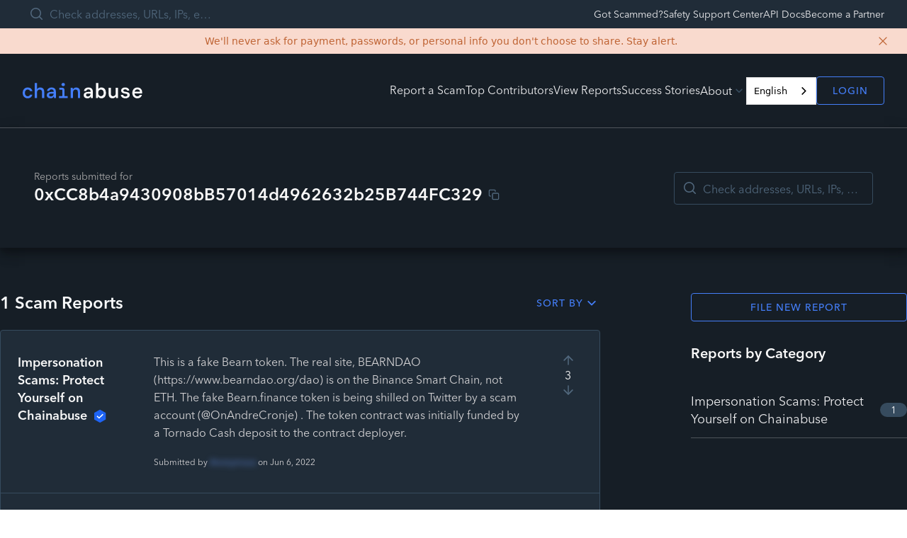

--- FILE ---
content_type: text/html; charset=utf-8
request_url: https://chainabuse.com/address/0xCC8b4a9430908bB57014d4962632b25B744FC329
body_size: 3023
content:
<!DOCTYPE html><html lang="en"><head><meta charSet="utf-8"><meta name="viewport" content="width=device-width"><meta name="next-head-count" content="2"><script src="https://cmp.osano.com/7KwNjOA2fU/dcc39614-ce43-4c2b-8e20-488237590b1b/osano.js"></script><script>
                var analytics=window.analytics=window.analytics||[];if(!analytics.initialize)if(analytics.invoked)window.console&&console.error&&console.error("Segment snippet included twice.");else{analytics.invoked=!0;analytics.methods=["trackSubmit","trackClick","trackLink","trackForm","pageview","identify","reset","group","track","ready","alias","debug","page","once","off","on"];analytics.factory=function(t){return function(){var e=Array.prototype.slice.call(arguments);e.unshift(t);analytics.push(e);return analytics}};for(var t=0;t<analytics.methods.length;t++){var e=analytics.methods[t];analytics[e]=analytics.factory(e)}analytics.load=function(t){var e=document.createElement("script");e.type="text/javascript";e.async=!0;e.src=("https:"===document.location.protocol?"https://":"http://")+"cdn.segment.com/analytics.js/v1/"+t+"/analytics.min.js";var n=document.getElementsByTagName("script")[0];n.parentNode.insertBefore(e,n)};analytics.SNIPPET_VERSION="4.0.0";
                analytics.load("");analytics.page();}
              </script><script async="" src="/scripts/newrelic-stage.js" type="text/javascript"></script><script src="https://cdn.botpress.cloud/webchat/v3.3/inject.js"></script><script src="https://files.bpcontent.cloud/2025/03/20/12/20250320122023-FD9COGIZ.js" defer=""></script><style type="text/css">.fresnel-container{margin:0;padding:0;}
@media not all and (min-width:0px) and (max-width:639.98px){.fresnel-at-mobile{display:none!important;}}
@media not all and (min-width:640px) and (max-width:1279.98px){.fresnel-at-tablet{display:none!important;}}
@media not all and (min-width:1280px){.fresnel-at-desktop{display:none!important;}}
@media not all and (max-width:639.98px){.fresnel-lessThan-tablet{display:none!important;}}
@media not all and (max-width:1279.98px){.fresnel-lessThan-desktop{display:none!important;}}
@media not all and (min-width:640px){.fresnel-greaterThan-mobile{display:none!important;}}
@media not all and (min-width:1280px){.fresnel-greaterThan-tablet{display:none!important;}}
@media not all and (min-width:0px){.fresnel-greaterThanOrEqual-mobile{display:none!important;}}
@media not all and (min-width:640px){.fresnel-greaterThanOrEqual-tablet{display:none!important;}}
@media not all and (min-width:1280px){.fresnel-greaterThanOrEqual-desktop{display:none!important;}}
@media not all and (min-width:0px) and (max-width:639.98px){.fresnel-between-mobile-tablet{display:none!important;}}
@media not all and (min-width:0px) and (max-width:1279.98px){.fresnel-between-mobile-desktop{display:none!important;}}
@media not all and (min-width:640px) and (max-width:1279.98px){.fresnel-between-tablet-desktop{display:none!important;}}</style><link rel="apple-touch-icon" sizes="180x180" href="/images/favicon/apple-touch-icon.png"><link rel="icon" type="image/png" sizes="32x32" href="/images/favicon/favicon-32x32.png"><link rel="icon" type="image/png" sizes="16x16" href="/images/favicon/favicon-16x16.png"><link rel="manifest" href="/images/favicon/site.webmanifest"><link rel="mask-icon" href="/images/favicon/safari-pinned-tab.svg" color="#5bbad5"><link rel="shortcut icon" href="/images/favicon/favicon.ico"><meta name="msapplication-TileColor" content="#da532c"><meta name="msapplication-config" content="/images/favicon/browserconfig.xml"><meta name="theme-color" content="#5bbad5"><link rel="preload" href="/_next/static/css/5d7d88419e4418b5.css" as="style"><link rel="stylesheet" href="/_next/static/css/5d7d88419e4418b5.css" data-n-g=""><noscript data-n-css=""></noscript><script defer="" nomodule="" src="/_next/static/chunks/polyfills-42372ed130431b0a.js"></script><script src="/_next/static/chunks/webpack-573efbbc45d8adc6.js" defer=""></script><script src="/_next/static/chunks/framework-865614b6204ab9de.js" defer=""></script><script src="/_next/static/chunks/main-dedf7c639d7bc893.js" defer=""></script><script src="/_next/static/chunks/pages/_app-9dda76317f71fdbb.js" defer=""></script><script src="/_next/static/chunks/969-85e26e02cb18ef49.js" defer=""></script><script src="/_next/static/chunks/396-153a9369c802ae15.js" defer=""></script><script src="/_next/static/chunks/19-64ae6cc7b90c5584.js" defer=""></script><script src="/_next/static/chunks/96-397115a1ce92e811.js" defer=""></script><script src="/_next/static/chunks/613-7486f280aedece56.js" defer=""></script><script src="/_next/static/chunks/446-d137bfd5bd3ad78e.js" defer=""></script><script src="/_next/static/chunks/pages/address/%5BaddressQuery%5D-7a987e43cd08ecca.js" defer=""></script><script src="/_next/static/UCNnCNJMs_-BYmmGG39qX/_buildManifest.js" defer=""></script><script src="/_next/static/UCNnCNJMs_-BYmmGG39qX/_ssgManifest.js" defer=""></script><script type="application/json" id="weglot-data">{"allLanguageUrls":{"en":"https://chainabuse.com/address/0xCC8b4a9430908bB57014d4962632b25B744FC329","es":"https://chainabuse.com/es/address/0xCC8b4a9430908bB57014d4962632b25B744FC329","fr":"https://chainabuse.com/fr/address/0xCC8b4a9430908bB57014d4962632b25B744FC329","ko":"https://chainabuse.com/ko/address/0xCC8b4a9430908bB57014d4962632b25B744FC329","ja":"https://chainabuse.com/ja/address/0xCC8b4a9430908bB57014d4962632b25B744FC329","pt-br":"https://chainabuse.com/pt-br/address/0xCC8b4a9430908bB57014d4962632b25B744FC329","bs":"https://chainabuse.com/bs/address/0xCC8b4a9430908bB57014d4962632b25B744FC329","de":"https://chainabuse.com/de/address/0xCC8b4a9430908bB57014d4962632b25B744FC329","hi":"https://chainabuse.com/hi/address/0xCC8b4a9430908bB57014d4962632b25B744FC329","tr":"https://chainabuse.com/tr/address/0xCC8b4a9430908bB57014d4962632b25B744FC329","zh-tw":"https://chainabuse.com/zh-tw/address/0xCC8b4a9430908bB57014d4962632b25B744FC329"},"originalCanonicalUrl":"https://chainabuse.com/address","originalPath":"/address/0xCC8b4a9430908bB57014d4962632b25B744FC329","rendered":true,"settings":{"auto_switch":false,"auto_switch_fallback":null,"category":13,"custom_settings":{"button_style":{"with_name":true,"full_name":true,"is_dropdown":true,"with_flags":true,"flag_type":"square","custom_css":""},"switchers":[{"style":{"with_name":true,"with_flags":false,"full_name":true,"is_dropdown":true,"invert_flags":true,"flag_type":"rectangle_mat","size_scale":1},"opts":{"open_hover":false,"close_outside_click":false,"is_responsive":false,"display_device":"mobile","pixel_cutoff":768},"colors":[],"location":{"target":".create-Header__links","sibling":".create-PreAuthModal"}}],"force_translation":"body","loading_bar":true,"hide_switcher":false,"wait_transition":true,"ve_inject_library":true,"dynamicPushState":true,"allow_render":true,"prevent_retranslation":true,"translate_shadow_roots":true,"index_with_trailing_slash":true,"definitions":{"urls":[]}},"deleted_at":null,"dynamics":[{"value":"#radix-44"},{"value":".create-Select__menu"},{"value":"#radix-0"},{"value":".create-Text type-body-md"},{"value":"#radix-12"},{"value":".create-ScamQuiz"},{"value":".create-ScamCategorySelect"},{"value":".create-RequestSupportForm__input-fields"},{"value":".create-RequestSupportForm__equal-field"},{"value":".create-ReportForm__footer-cta"},{"value":"#__next"},{"value":"body"},{"value":"#react-aria-1"}],"excluded_blocks":[{"value":".create-TextFieldBase__input-wrapper","description":"Other input"},{"value":".create-TextFieldBase size-medium variant-default create-UploadEvidenceForm__field","description":"Evidence"},{"value":".create-TextFieldBase size-medium variant-default is-invalid","description":"other description"},{"value":".create-TextFieldBase size-medium variant-default create-AddressDomainInput__field","description":"blockchain address"},{"value":".create-AddressDomainInput is-only-field is-horizontal","description":"URL"},{"value":".create-TextFieldBase size-medium variant-default create-MultiLossesForm__field-amount","description":"Loss amount"},{"value":".create-TextFieldBase size-medium variant-default create-TransactionHashInput__field","description":"Hash"},{"value":".create-Editor__paragraph create-Editor__ltr","description":"Description"},{"value":".create-Editor__editable","description":"description"},{"value":".create-Editor__wrapper","description":"description"},{"value":".create-TextFieldBase__input","description":"name"},{"value":".create-TextFieldBase size-medium variant-default is-invalid create-RequestSupportForm__field create-RequestSupportForm__fullname-field","description":"name"},{"value":".create-TextFieldBase size-medium variant-default is-invalid create-RequestSupportForm__field create-RequestSupportForm__email-field","description":"email"},{"value":".create-TextFieldBase size-medium variant-default create-RequestSupportForm__field create-RequestSupportForm__equal-field","description":"phone"},{"value":".create-ScamReportCard__preview-description-wrapper","description":"description reports - reports page"},{"value":".create-ScamReportCard__preview-description","description":"description report - reports page"},{"value":".create-SearchInput__search-input create-TextFieldBase__input","description":"Search"}],"excluded_paths":[{"excluded_languages":[],"language_button_displayed":false,"type":"IS_EXACTLY","value":"/report/edit/993f27ce-404c-4c4d-8b1d-817780983826"},{"excluded_languages":[],"language_button_displayed":false,"type":"IS_EXACTLY","value":"/report/[reportId]"},{"excluded_languages":[],"language_button_displayed":false,"type":"IS_EXACTLY","value":"/report/edit/3d123a73-cf42-4707-b60c-2b22514564db"},{"excluded_languages":[],"language_button_displayed":false,"type":"START_WITH","value":"/report/"}],"external_enabled":false,"host":"chainabuse.com","is_dns_set":true,"is_https":true,"language_from":"en","language_from_custom_flag":null,"language_from_custom_name":null,"languages":[{"connect_host_destination":null,"custom_code":null,"custom_flag":null,"custom_local_name":null,"custom_name":null,"enabled":true,"language_to":"es"},{"connect_host_destination":null,"custom_code":null,"custom_flag":null,"custom_local_name":null,"custom_name":null,"enabled":true,"language_to":"fr"},{"connect_host_destination":null,"custom_code":null,"custom_flag":null,"custom_local_name":null,"custom_name":null,"enabled":true,"language_to":"ko"},{"connect_host_destination":null,"custom_code":null,"custom_flag":null,"custom_local_name":null,"custom_name":null,"enabled":true,"language_to":"ja"},{"connect_host_destination":null,"custom_code":null,"custom_flag":null,"custom_local_name":null,"custom_name":null,"enabled":true,"language_to":"pt-br"},{"connect_host_destination":null,"custom_code":null,"custom_flag":null,"custom_local_name":null,"custom_name":null,"enabled":true,"language_to":"bs"},{"connect_host_destination":null,"custom_code":null,"custom_flag":null,"custom_local_name":null,"custom_name":null,"enabled":true,"language_to":"de"},{"connect_host_destination":null,"custom_code":null,"custom_flag":null,"custom_local_name":null,"custom_name":null,"enabled":true,"language_to":"hi"},{"connect_host_destination":null,"custom_code":null,"custom_flag":null,"custom_local_name":null,"custom_name":null,"enabled":true,"language_to":"tr"},{"connect_host_destination":null,"custom_code":null,"custom_flag":null,"custom_local_name":null,"custom_name":null,"enabled":true,"language_to":"zh-tw"}],"media_enabled":false,"page_views_enabled":true,"technology_id":12,"technology_name":"Other","translation_engine":3,"url_type":"SUBDIRECTORY","versions":{"translation":1763391124,"slugTranslation":1751983571}},"translatedWordsList":[]}</script>
<script async="" src="https://cdn.weglot.com/weglot.min.js?api_key=wg_7309ffb2b440654d8a508ae35eb72b2b8" type="text/javascript"></script><link href="https://chainabuse.com/address/0xCC8b4a9430908bB57014d4962632b25B744FC329" hreflang="en" rel="alternate"><link href="https://chainabuse.com/es/address/0xCC8b4a9430908bB57014d4962632b25B744FC329" hreflang="es" rel="alternate"><link href="https://chainabuse.com/fr/address/0xCC8b4a9430908bB57014d4962632b25B744FC329" hreflang="fr" rel="alternate"><link href="https://chainabuse.com/ko/address/0xCC8b4a9430908bB57014d4962632b25B744FC329" hreflang="ko" rel="alternate"><link href="https://chainabuse.com/ja/address/0xCC8b4a9430908bB57014d4962632b25B744FC329" hreflang="ja" rel="alternate"><link href="https://chainabuse.com/pt-br/address/0xCC8b4a9430908bB57014d4962632b25B744FC329" hreflang="pt-br" rel="alternate"><link href="https://chainabuse.com/bs/address/0xCC8b4a9430908bB57014d4962632b25B744FC329" hreflang="bs" rel="alternate"><link href="https://chainabuse.com/de/address/0xCC8b4a9430908bB57014d4962632b25B744FC329" hreflang="de" rel="alternate"><link href="https://chainabuse.com/hi/address/0xCC8b4a9430908bB57014d4962632b25B744FC329" hreflang="hi" rel="alternate"><link href="https://chainabuse.com/tr/address/0xCC8b4a9430908bB57014d4962632b25B744FC329" hreflang="tr" rel="alternate"><link href="https://chainabuse.com/zh-tw/address/0xCC8b4a9430908bB57014d4962632b25B744FC329" hreflang="zh-tw" rel="alternate"></head><body><div id="__next"><div></div></div><script id="__NEXT_DATA__" type="application/json">{"props":{"pageProps":{}},"page":"/address/[addressQuery]","query":{},"buildId":"UCNnCNJMs_-BYmmGG39qX","runtimeConfig":{"apiUrl":"https://api.chainabuse.com","oauthUrlPrefix":"https://api.chainabuse.com/oauth/"},"nextExport":true,"autoExport":true,"isFallback":false,"locale":"en","locales":["en"],"defaultLocale":"en","scriptLoader":[]}</script></body></html>

--- FILE ---
content_type: image/svg+xml
request_url: https://chainabuse.com/images/partners/hedera.svg
body_size: 529
content:
<svg width="195" height="59" viewBox="0 0 195 59" fill="none" xmlns="http://www.w3.org/2000/svg">
<path d="M37.9393 27.3958H22.5527V31.1541H37.9393V27.3958Z" fill="white"/>
<path d="M30.0787 3.05769e-07C24.1286 3.05769e-07 18.312 1.73027 13.3646 4.972C8.41725 8.21374 4.56124 12.8213 2.28421 18.2122C0.00717584 23.603 -0.588599 29.5349 0.572221 35.2577C1.73304 40.9806 4.59832 46.2373 8.80572 50.3633C13.0131 54.4892 18.3737 57.299 24.2095 58.4374C30.0454 59.5757 36.0944 58.9915 41.5916 56.7585C47.0889 54.5256 51.7874 50.7442 55.0932 45.8926C58.3989 41.041 60.1633 35.3371 60.1633 29.5021C60.1639 25.6277 59.3861 21.7911 57.8744 18.2115C56.3627 14.6319 54.1467 11.3794 51.353 8.63973C48.5593 5.90009 45.2426 3.727 41.5923 2.24458C37.942 0.762157 34.0297 -0.000557528 30.0787 3.05769e-07ZM41.2646 41.1679H37.7742V33.8848H22.3876V41.1679H18.8928V17.5475H22.3876V24.6651H37.7742V17.5475H41.2646V41.1679Z" fill="white"/>
<path d="M90.0994 28.0666H76.7092V18.5879H73.3184V40.8451H76.7092V31.1795H90.0994V40.8451H93.4902V18.5879H90.0994V28.0666Z" fill="white"/>
<path d="M105.232 27.6291C107.454 27.6291 109.013 28.7503 109.754 30.8779H100.659C101.3 28.8097 102.963 27.6291 105.25 27.6291H105.232ZM105.25 24.8857C100.651 24.8857 97.1775 28.3978 97.1775 33.048C97.1549 34.129 97.356 35.2033 97.7684 36.2061C98.1808 37.2088 98.7961 38.1193 99.5772 38.8824C100.358 39.6456 101.289 40.2457 102.313 40.6465C103.337 41.0473 104.433 41.2405 105.536 41.2145C111.009 41.2145 112.924 37.6132 113.166 36.3519L113.201 36.1566H110.057L110.009 36.25C109.97 36.3307 108.935 38.2885 105.536 38.2885C102.738 38.2885 100.659 36.3519 100.425 33.5576H113.331V33.3877C113.331 28.3808 109.996 24.8942 105.224 24.8942" fill="white"/>
<path d="M124.208 38.2887C121.216 38.2887 119.124 36.1313 119.124 33.0524C119.124 29.9736 121.216 27.812 124.208 27.812C127.201 27.812 129.236 29.9651 129.236 33.0524C129.236 36.1398 127.17 38.2887 124.208 38.2887ZM129.171 27.3618C128.387 26.3001 126.599 24.886 123.676 24.886C119.051 24.886 115.824 28.2451 115.824 33.0524C115.824 37.8598 119.051 41.2147 123.676 41.2147C124.737 41.2464 125.791 41.0267 126.747 40.5743C127.704 40.1219 128.535 39.4501 129.171 38.6157V40.8452H132.376V17.7854H129.171V27.3618Z" fill="white"/>
<path d="M144.237 27.6291C146.454 27.6291 148.017 28.7503 148.754 30.8779H139.659C140.3 28.8097 141.963 27.6291 144.254 27.6291H144.237ZM144.254 24.8857C139.651 24.8857 136.177 28.3978 136.177 33.048C136.155 34.129 136.356 35.2033 136.768 36.2061C137.181 37.2088 137.796 38.1193 138.577 38.8824C139.358 39.6456 140.289 40.2457 141.313 40.6465C142.337 41.0473 143.433 41.2405 144.536 41.2145C150.009 41.2145 151.924 37.6132 152.166 36.3519L152.201 36.1566H149.057L149.013 36.25C148.97 36.3307 147.931 38.2885 144.536 38.2885C141.738 38.2885 139.664 36.3519 139.43 33.5576H152.357V33.3877C152.357 28.3808 149.022 24.8942 144.254 24.8942" fill="white"/>
<path d="M159.174 27.5232V25.2555H155.965V40.841H159.174V32.063C159.174 29.3366 160.625 28.2749 164.371 28.2749H168.511V25.1323H164.435C161.261 25.1323 159.819 26.5125 159.191 27.5232" fill="white"/>
<path d="M182.749 33.048C182.749 36.0844 180.701 38.2885 177.882 38.2885C174.941 38.2885 172.888 36.1354 172.888 33.048C172.888 29.9606 174.954 27.8117 177.895 27.8117C180.714 27.8117 182.762 30.0158 182.762 33.048H182.749ZM182.697 27.3701C182.069 26.5207 180.471 24.8857 177.358 24.8857C173.503 24.8857 169.602 27.6886 169.602 33.048C169.602 37.8553 172.789 41.2145 177.358 41.2145C178.395 41.2546 179.427 41.0408 180.359 40.5922C181.291 40.1437 182.095 39.4745 182.697 38.6452V40.8577H185.902V25.2552H182.697V27.3701Z" fill="white"/>
<path d="M189.008 25.7184H189.887V27.6677H190.216V25.7184H191.095V25.4211H189.008V25.7184Z" fill="white"/>
<path d="M193.629 25.4211L192.871 27.1963L192.113 25.4211H191.598V27.6677H191.909V25.7184L192.75 27.6804H192.975L193.806 25.7354V27.6677H194.135V25.4211H193.629Z" fill="white"/>
</svg>


--- FILE ---
content_type: application/javascript; charset=utf-8
request_url: https://chainabuse.com/_next/static/chunks/pages/partner-contact-49f69f3b7ff13220.js
body_size: 1507
content:
(self.webpackChunk_N_E=self.webpackChunk_N_E||[]).push([[963],{85581:function(e,r,t){(window.__NEXT_P=window.__NEXT_P||[]).push(["/partner-contact",function(){return t(65359)}])},65359:function(e,r,t){"use strict";t.r(r),t.d(r,{default:function(){return j}});var n=t(24246),o=t(27378),s=t(12369),a=t(38944),u=t(47946),i=t(35232),c=t(94537),l=t(78251);function d(){let e=(0,s._)(["content"]);return d=function(){return e},e}function f(){let e=(0,s._)(["end-screen"]);return f=function(){return e},e}let p=(0,l.r)("PartnerContact"),h=(0,l.f)(p),y={};function m(e){let[r,t]=(0,o.useState)(!1),s={...y,...e};return(0,o.useEffect)(()=>{if(r)return;let e=document.createElement("script");e.src="https://js.hsforms.net/forms/embed/v2.js",document.body.appendChild(e),e.addEventListener("load",()=>{var e,r;null===(r=window.hbspt)||void 0===r||null===(e=r.forms)||void 0===e||e.create({region:"na1",portalId:"22027487",formId:"d91d24ea-1e23-4131-ac3b-a31ad77e4676",sfdcCampaignId:"701Rf000008YZZqIAO",target:"#hubspotForm",onFormSubmitted:function(){return t(!0),!1}})})},[r]),(0,n.jsx)("div",{className:(0,a.Z)(p,s.className),children:(0,n.jsx)("div",{className:h(d()),children:r?(0,n.jsxs)("div",{className:h(f()),children:[(0,n.jsx)(c.Z,{isHeavy:!0,children:"Thank you for contacting us!"}),(0,n.jsx)(c.Z,{isHeavy:!0,children:"We will respond to your message as soon as possible."}),(0,n.jsx)(u.Z,{variant:"secondary",className:"w-[120px]",onPress:()=>t(!1),children:"GOT IT"})]}):(0,n.jsxs)("div",{style:{display:r?"none":"block"},children:[(0,n.jsx)(i.Z,{type:"h4",children:"Please reach out and we will get back to you shortly."}),(0,n.jsx)("div",{id:"hubspotForm",className:"mt-[16px]"})]})})})}var v=function(e){return(0,n.jsx)(m,{...e})},b=t(28096),E=t(2302);function j(){return(0,n.jsx)(v,{})}j.getLayout=e=>(0,b.G)(e,E.G.CONTACT)},68715:function(e,r,t){!function(e,r){"use strict";var t=function(e){if(e&&e.__esModule)return e;var r=Object.create(null);return e&&Object.keys(e).forEach(function(t){if("default"!==t){var n=Object.getOwnPropertyDescriptor(e,t);Object.defineProperty(r,t,n.get?n:{enumerable:!0,get:function(){return e[t]}})}}),r.default=e,Object.freeze(r)}(r);function n(e,r){return(n=Object.setPrototypeOf||function(e,r){return e.__proto__=r,e})(e,r)}var o={error:null},s=function(e){function r(){for(var r,t=arguments.length,n=Array(t),s=0;s<t;s++)n[s]=arguments[s];return(r=e.call.apply(e,[this].concat(n))||this).state=o,r.resetErrorBoundary=function(){for(var e,t=arguments.length,n=Array(t),o=0;o<t;o++)n[o]=arguments[o];null==r.props.onReset||(e=r.props).onReset.apply(e,n),r.reset()},r}r.prototype=Object.create(e.prototype),r.prototype.constructor=r,n(r,e),r.getDerivedStateFromError=function(e){return{error:e}};var s=r.prototype;return s.reset=function(){this.setState(o)},s.componentDidCatch=function(e,r){var t,n;null==(t=(n=this.props).onError)||t.call(n,e,r)},s.componentDidUpdate=function(e,r){var t,n,o,s,a=this.state.error,u=this.props.resetKeys;null!==a&&null!==r.error&&(void 0===(t=e.resetKeys)&&(t=[]),void 0===(n=u)&&(n=[]),t.length!==n.length||t.some(function(e,r){return!Object.is(e,n[r])}))&&(null==(o=(s=this.props).onResetKeysChange)||o.call(s,e.resetKeys,u),this.reset())},s.render=function(){var e=this.state.error,r=this.props,n=r.fallbackRender,o=r.FallbackComponent,s=r.fallback;if(null!==e){var a={error:e,resetErrorBoundary:this.resetErrorBoundary};if(t.isValidElement(s))return s;if("function"==typeof n)return n(a);if(o)return t.createElement(o,a);throw Error("react-error-boundary requires either a fallback, fallbackRender, or FallbackComponent prop")}return this.props.children},r}(t.Component);e.ErrorBoundary=s,e.useErrorHandler=function(e){var r=t.useState(null),n=r[0],o=r[1];if(null!=e)throw e;if(null!=n)throw n;return o},e.withErrorBoundary=function(e,r){var n=function(n){return t.createElement(s,r,t.createElement(e,n))},o=e.displayName||e.name||"Unknown";return n.displayName="withErrorBoundary("+o+")",n},Object.defineProperty(e,"__esModule",{value:!0})}(r,t(27378))}},function(e){e.O(0,[969,19,96,888,774,179],function(){return e(e.s=85581)}),_N_E=e.O()}]);
//# sourceMappingURL=partner-contact-49f69f3b7ff13220.js.map

--- FILE ---
content_type: application/javascript; charset=utf-8
request_url: https://chainabuse.com/_next/static/chunks/19-64ae6cc7b90c5584.js
body_size: 6608
content:
"use strict";(self.webpackChunk_N_E=self.webpackChunk_N_E||[]).push([[19],{25257:function(e,n,t){var r=t(12369),i=t(24246),s=t(7911),a=t(38944);t(27378);var c=t(39206),l=t(78251);function o(){let e=(0,r._)(["trigger"]);return o=function(){return e},e}function u(){let e=(0,r._)(["content"]);return u=function(){return e},e}let h=(0,l.r)("Popover"),d=(0,l.f)(h),f={side:"bottom",align:"end",hasReactAriaChildren:!1};n.Z=function(e){let n={...f,...e};return(0,i.jsxs)(s.fC,{open:n.open,onOpenChange:n.onOpenChange,children:[(0,i.jsx)(s.xz,{asChild:!0,className:d(o()),children:n.hasReactAriaChildren?(0,i.jsx)(c.U,{children:n.children}):n.children}),n.content&&(0,i.jsx)(s.VY,{className:(0,a.Z)(d(u()),n.className),sideOffset:6,side:n.side,align:n.align,children:n.content})]})}},84019:function(e,n,t){t.d(n,{Z:function(){return _},l:function(){return N}});var r=t(12369),i=t(24246);t(27378);var s=t(86677),a=t(35232),c=t(47946),l=t(78251),o=t(57814),u=t(93055);function h(){let e=(0,r._)(["wrapper"]);return h=function(){return e},e}function d(){let e=(0,r._)(["content"]);return d=function(){return e},e}function f(){let e=(0,r._)(["body"]);return f=function(){return e},e}function x(){let e=(0,r._)(["description"]);return x=function(){return e},e}function m(){let e=(0,r._)(["buttons"]);return m=function(){return e},e}function p(){let e=(0,r._)(["separator"]);return p=function(){return e},e}let j=(0,l.r)("ErrorPage"),v=(0,l.f)(j),g={title:"Unknown error",description:"Something went wrong and we couldn't complete your request. Please try again later.",backPage:"/"};function N(e){let n={...g,...e};return(0,i.jsx)("div",{className:v(h()),children:(0,i.jsx)("div",{className:v(d()),children:(0,i.jsxs)("div",{className:v(f()),children:[(0,i.jsx)(a.Z,{type:"h2",children:n.title}),(0,i.jsx)(a.Z,{className:v(x()),children:n.description}),(0,i.jsx)("div",{className:v(m()),children:n.children})]})})})}function _(e){let n={...g,...e},{push:t,back:r}=(0,s.useRouter)();return(0,i.jsxs)("div",{className:j,children:[(0,i.jsx)(o.Z,{}),(0,i.jsx)("div",{className:v(p())}),(0,i.jsx)(N,{title:n.title,description:n.description,children:n.children||(0,i.jsxs)(i.Fragment,{children:[(0,i.jsx)(c.Z,{onPress:r,children:"TRY AGAIN"}),(0,i.jsx)(c.Z,{onPress:()=>t(n.backPage),variant:"secondary",children:"CANCEL"})]})}),(0,i.jsx)(u.Z,{})]})}},93055:function(e,n,t){t.d(n,{Z:function(){return eS}});var r=t(12369),i=t(24246),s=t(38944),a=t(48284),c=t(17474),l=t(61874),o=t(35232),u=t(78251),h=t(2302),d=t(12009),f=t(31726),x=t(27378),m=t(23761),p=t.n(m),j=t(95718),v=t(47946),g=t(1645);let N=()=>{let[e,n]=(0,g.am)();return[async n=>{let{email:t}=n;try{var r;let{data:n,errors:i}=await e({variables:{input:{email:t}}});if(i)throw i;return null!==(r=null==n?void 0:n.createMarketingLead.success)&&void 0!==r?r:null}catch(e){return console.error(e),!1}},n]};function _(){let e=(0,r._)(["links-wrapper"]);return _=function(){return e},e}function S(){let e=(0,r._)(["links"]);return S=function(){return e},e}function Z(){let e=(0,r._)(["links"]);return Z=function(){return e},e}function y(){let e=(0,r._)(["links-wrapper"]);return y=function(){return e},e}function w(){let e=(0,r._)(["links"]);return w=function(){return e},e}function b(){let e=(0,r._)(["links"]);return b=function(){return e},e}function C(){let e=(0,r._)(["links"]);return C=function(){return e},e}let E=(0,u.r)("UsefulLinks"),R=(0,u.f)(E),O={};var k=function(e){let n={...O,...e};return(0,i.jsxs)("div",{className:(0,s.Z)(E,n.className),children:[(0,i.jsx)(d.ij,{children:(0,i.jsxs)("div",{className:R(_()),children:[(0,i.jsxs)("div",{className:R(S()),children:[(0,i.jsx)(c.Z,{variant:"white",size:"xs",href:f.bG,children:"Report a Scam"}),(0,i.jsx)(c.Z,{variant:"white",size:"xs",href:f.UZ,children:"Top Contributors"}),(0,i.jsx)(c.Z,{variant:"white",size:"xs",href:f.CB,children:"View Reports"}),(0,i.jsx)(c.Z,{variant:"white",size:"xs",href:f.sL,children:"About us"}),(0,i.jsx)(c.Z,{variant:"white",size:"xs",href:f.hx,children:"Success Stories"}),(0,i.jsx)(c.Z,{variant:"white",size:"xs",href:f.hE,children:"FAQs"}),(0,i.jsx)(c.Z,{variant:"white",size:"xs",href:f.uS,children:"Contact"})]}),(0,i.jsxs)("div",{className:R(Z()),children:[(0,i.jsx)(c.Z,{variant:"white",size:"xs",href:f.JG,children:"Get Scammed?"}),(0,i.jsx)(c.Z,{variant:"white",size:"xs",href:f.ln,children:"Safety Support Center"}),(0,i.jsx)(c.Z,{variant:"white",size:"xs",href:f.eJ,children:"API Docs"}),(0,i.jsx)(c.Z,{variant:"white",size:"xs",href:f.uS,children:"Become a Partner"}),(0,i.jsx)(c.Z,{variant:"white",size:"xs",href:f.OY,children:"Scam Glossary"})]})]})}),(0,i.jsx)(d.YD,{children:(0,i.jsxs)("div",{className:R(y()),children:[(0,i.jsxs)("div",{className:R(w()),children:[(0,i.jsx)(c.Z,{variant:"white",size:"xs",href:f.bG,children:"Report a Scam"}),(0,i.jsx)(c.Z,{variant:"white",size:"xs",href:f.UZ,children:"Top Contributors"}),(0,i.jsx)(c.Z,{variant:"white",size:"xs",href:f.CB,children:"View Reports"})]}),(0,i.jsxs)("div",{className:R(b()),children:[(0,i.jsx)(c.Z,{variant:"white",size:"xs",href:f.JG,children:"Got Scammed?"}),(0,i.jsx)(c.Z,{variant:"white",size:"xs",href:f.ln,children:"Safety Support Center"}),(0,i.jsx)(c.Z,{variant:"white",size:"xs",href:f.eJ,children:"API Docs"}),(0,i.jsx)(c.Z,{variant:"white",size:"xs",href:f.F8,children:"Become a Partner"})]}),(0,i.jsxs)("div",{className:R(C()),children:[(0,i.jsx)(c.Z,{variant:"white",size:"xs",href:f.sL,children:"About us"}),(0,i.jsx)(c.Z,{variant:"white",size:"xs",href:f.hx,children:"Success Stories"}),(0,i.jsx)(c.Z,{variant:"white",size:"xs",href:f.hE,children:"FAQs"}),(0,i.jsx)(c.Z,{variant:"white",size:"xs",href:f.OY,children:"Scam Glossary"}),(0,i.jsx)(c.Z,{variant:"white",size:"xs",href:f.uS,children:"Contact"})]})]})})]})};function T(){let e=(0,r._)(["content"]);return T=function(){return e},e}function P(){let e=(0,r._)(["links-section"]);return P=function(){return e},e}function z(){let e=(0,r._)(["subscribe-section"]);return z=function(){return e},e}function A(){let e=(0,r._)(["textfield-and-bottom-label"]);return A=function(){return e},e}function F(){let e=(0,r._)(["headline"]);return F=function(){return e},e}function D(){let e=(0,r._)(["email-wrapper"]);return D=function(){return e},e}function G(){let e=(0,r._)(["subscribe-button"]);return G=function(){return e},e}function B(){let e=(0,r._)(["subscribe-confirmation"]);return B=function(){return e},e}function I(){let e=(0,r._)(["privacy-text-wrapper"]);return I=function(){return e},e}function H(){let e=(0,r._)(["privacy-disclaimer"]);return H=function(){return e},e}function L(){let e=(0,r._)(["read-our-privacy-policy"]);return L=function(){return e},e}let Y=(0,u.r)("ContactSection"),U=(0,u.f)(Y),M={};function Q(e){let n={...M,...e},[t,r]=(0,x.useState)(""),[a,c]=(0,x.useState)(!1);return(0,i.jsx)("section",{className:(0,s.Z)(Y,n.className),children:(0,i.jsxs)("div",{className:U(T()),children:[(0,i.jsx)("div",{className:U(P()),children:(0,i.jsx)(k,{})}),(0,i.jsx)("div",{className:U(z()),children:(0,i.jsxs)("div",{className:U(A()),children:[(0,i.jsx)(o.Z,{type:"h4",className:U(F()),children:"Sign up and stay up to date with our latest product updates."}),!a&&(0,i.jsxs)("div",{className:U(D()),children:[(0,i.jsx)(j.Z,{placeholder:"Enter your email","aria-label":"Enter your email",variant:"light",value:t,onChange:r,className:"flex-grow"}),(0,i.jsx)(v.Z,{variant:"secondary",size:"large",className:U(G()),onPress:()=>{p()(t)&&(n.onSubscribe(t),r(""),c(!0))},children:"Subscribe"})]}),a&&(0,i.jsx)(o.Z,{className:U(B()),type:"h4",children:"Thank you for subscribing."}),(0,i.jsxs)("div",{className:U(I()),children:[(0,i.jsx)("div",{className:U(H()),children:"You can unsubscribe at any time."}),(0,i.jsxs)("div",{className:U(L()),children:["Read our"," ",(0,i.jsx)("a",{href:f.hO,target:"_blank",rel:"noreferrer",children:"Privacy Policy"}),"."]})]})]})})]})})}var W=function(){let[e]=N();return(0,i.jsx)(Q,{onSubscribe:n=>{e({email:n})}})},J=t(38579),q=t.n(J);function V(){let e=(0,r._)(["content"]);return V=function(){return e},e}function K(){let e=(0,r._)(["backed-by-wrapper"]);return K=function(){return e},e}function X(){let e=(0,r._)(["headline"]);return X=function(){return e},e}function $(){let e=(0,r._)(["logos"]);return $=function(){return e},e}function ee(){let e=(0,r._)(["image"]);return ee=function(){return e},e}function en(){let e=(0,r._)(["image"]);return en=function(){return e},e}function et(){let e=(0,r._)(["image"]);return et=function(){return e},e}function er(){let e=(0,r._)(["image"]);return er=function(){return e},e}function ei(){let e=(0,r._)(["image"]);return ei=function(){return e},e}function es(){let e=(0,r._)(["image"]);return es=function(){return e},e}function ea(){let e=(0,r._)(["image"]);return ea=function(){return e},e}function ec(){let e=(0,r._)(["image"]);return ec=function(){return e},e}function el(){let e=(0,r._)(["image"]);return el=function(){return e},e}let eo=(0,u.r)("BackedBy"),eu=(0,u.f)(eo),eh={};var ed=function(e){let n={...eh,...e};return(0,i.jsx)("section",{className:(0,s.Z)(eo,n.className),children:(0,i.jsxs)("div",{className:eu(V()),children:[(0,i.jsx)("div",{className:eu(K()),children:(0,i.jsx)(o.Z,{className:eu(X()),type:"h6",children:"Backed By"})}),(0,i.jsxs)("div",{className:eu($()),children:[(0,i.jsx)(q(),{src:"/images/partners/trm.svg",width:69,height:21,className:eu(ee()),alt:"TRM logo"}),(0,i.jsx)(q(),{src:"/images/partners/solana.svg",width:92,height:11,className:eu(en()),alt:"Solana logo"}),(0,i.jsx)(q(),{src:"/images/partners/circle.svg",width:85,height:22,className:eu(et()),alt:"Circle logo"}),(0,i.jsx)(q(),{src:"/images/partners/opensea.svg",width:93,height:25,className:eu(er()),alt:"Opensea logo"}),(0,i.jsx)(q(),{src:"/images/partners/aave.svg",width:53,height:14,className:eu(ei()),alt:"Aave logo"}),(0,i.jsx)(q(),{src:"/images/partners/binanceus-white.svg",width:117,height:18,className:eu(es()),alt:"Binance logo"}),(0,i.jsx)(q(),{src:"/images/partners/civic.svg",width:71,height:25,className:eu(ea()),alt:"Civic logo"}),(0,i.jsx)(q(),{src:"/images/partners/hedera.svg",width:93,height:29,className:eu(ec()),alt:"Hedera logo"}),(0,i.jsx)(q(),{src:"/images/partners/ransomwhere.svg",width:128,height:22,className:eu(el()),alt:"Rasomwhe.re logo"})]})]})})};function ef(){let e=(0,r._)(["info"]);return ef=function(){return e},e}function ex(){let e=(0,r._)(["content"]);return ex=function(){return e},e}function em(){let e=(0,r._)(["social-links"]);return em=function(){return e},e}function ep(){let e=(0,r._)(["twitter-icon"]);return ep=function(){return e},e}function ej(){let e=(0,r._)(["info-wrapper"]);return ej=function(){return e},e}let ev=(0,u.r)("Footer"),eg=(0,u.f)(ev),eN={},e_=e=>{let{size:n}=e;return(0,i.jsxs)("div",{className:eg(ef()),children:[(0,i.jsx)(c.Z,{variant:"white",size:n,isExternal:!0,href:f.lQ,children:"Terms of Use"}),(0,i.jsx)(c.Z,{variant:"white",size:n,isExternal:!0,href:f.hO,children:"Privacy Policy"}),(0,i.jsx)(c.Z,{variant:"white",size:n,isExternal:!0,href:f.lj,children:"Cookie Policy"})]})};var eS=function(e){let n={...eN,...e},t=n.pageType===h.G.HOME,r=n.pageType===h.G.ABOUT;return(0,i.jsxs)(i.Fragment,{children:[(0,i.jsxs)(d.YD,{children:[!r&&(0,i.jsx)(W,{}),!t&&(0,i.jsx)(ed,{})]}),(0,i.jsxs)(d.ij,{children:[(0,i.jsx)(W,{}),!t&&!r&&(0,i.jsx)(ed,{})]}),(0,i.jsx)("footer",{className:(0,s.Z)([ev,n.className,{"is-home":t}]),children:(0,i.jsxs)("div",{className:eg(ex()),children:[(0,i.jsxs)("div",{className:eg(em()),children:[(0,i.jsx)("a",{href:f.N$,target:"_blank",rel:"noopener noreferrer","aria-label":"Join chainabuse twitter community",children:(0,i.jsx)(l.Z,{content:a.eR,size:"custom",viewBoxWidth:24,className:eg(ep())})}),(0,i.jsx)(o.Z,{children:"Join the community"})]}),(0,i.jsxs)("div",{className:eg(ej()),children:[(0,i.jsx)(d.ij,{children:(0,i.jsx)(e_,{size:"large"})}),(0,i.jsx)(d.YD,{children:(0,i.jsx)(e_,{size:"xs"})})]})]})})]})}},57814:function(e,n,t){t.d(n,{Z:function(){return eZ}});var r=t(12369),i=t(24246),s=t(38944),a=t(79894),c=t.n(a),l=t(86677),o=t(27378),u=t(34882),h=t(97990),d=t(17474),f=t(47946),x=t(94468),m=t(78251);function p(){let e=(0,r._)(["overlay"]);return p=function(){return e},e}function j(){let e=(0,r._)(["sheet"]);return j=function(){return e},e}let v=(0,m.r)("TopSheet"),g=(0,m.f)(v),N={};var _=function(e){let n={...N,...e};return(0,i.jsxs)(x.fC,{open:n.open,onOpenChange:n.onOpenChange,children:[(0,i.jsx)(x.aV,{asChild:!0,children:(0,i.jsx)("div",{className:g(p())})}),(0,i.jsx)(x.VY,{className:(0,s.Z)([v,n.className],{"is-visible":n.open}),children:(0,i.jsx)("main",{className:g(j()),children:n.children})})]})},S=t(70319),Z=t(35232),y=t(64458),w=t(1247),b=t(38579),C=t.n(b),E=t(4189);let R=(0,m.r)("Logo");(0,m.f)(R);let O={variant:"light"},k=e=>{switch(e){case"light":return"/logos/svg/ca_logo_full_light.svg";case"dark":return"/logos/svg/ca_logo_full_dark.svg";default:throw Error("Unrecognized logo variant")}};var T=function(e){let n={...O,...e},{focusProps:t,isFocusVisible:r}=(0,y.F)(),a=n.onPress?(0,E.Z)(n.onPress):{},c=(0,w.d)(a,t);return(0,i.jsx)("div",{...c,className:(0,s.Z)(R,"variant-".concat(n.variant),{"has-action":n.onPress,"is-focus-visible":r}),children:(0,i.jsx)(C(),{src:k(n.variant),alt:"Chainabuse Logo",layout:"fill",objectFit:"contain",objectPosition:"left",priority:!0})})},P=t(86176),z=t(67684),A=t(2302),F=t(31726),D=t(87208),G=t(12009),B=t(62753),I=t(87468),H=t(77468),L=t(44356),Y=t(25257),U=t(61874);function M(){let e=(0,r._)(["option"]);return M=function(){return e},e}function Q(){let e=(0,r._)(["label"]);return Q=function(){return e},e}function W(){let e=(0,r._)(["label"]);return W=function(){return e},e}function J(){let e=(0,r._)(["dropdown-icon"]);return J=function(){return e},e}function q(){let e=(0,r._)(["label"]);return q=function(){return e},e}function V(){let e=(0,r._)(["dropdown-icon"]);return V=function(){return e},e}function K(){let e=(0,r._)(["options"]);return K=function(){return e},e}let X=h.gc,$=h.dn,ee=(0,m.r)("HeaderToggle"),en=(0,m.f)(ee),et=e=>{let{hoverProps:n,isHovered:t}=(0,H.X)({isDisabled:!1}),{pressProps:r,isPressed:a}=(0,L.r)({isDisabled:!1,onPress:()=>e.onSelectOption(e.option)}),c=(0,w.d)(n,r);return(0,i.jsx)("div",{...c,className:(0,s.Z)(en(M()),{"is-hovered":t,"is-pressed":a}),children:(0,i.jsx)("span",{className:en(Q()),children:e.children})})},er={isSelected:!1};var ei=function(e){let n={...er,...e},[t,r]=(0,o.useState)(!1),a=()=>r(!t),c=n.options.map((e,t)=>{var r,s;let c=null!==(s=null===(r=n.getDisplayNameForOption)||void 0===r?void 0:r.call(n,e))&&void 0!==s?s:e;return(0,i.jsx)(et,{option:e,onSelectOption:e=>{var t;null===(t=n.onSelect)||void 0===t||t.call(n,e),a()},children:c},"".concat(e,"-").concat(t))});return(0,i.jsxs)(o.Fragment,{children:[(0,i.jsx)(G.YD,{children:(0,i.jsx)(Y.Z,{content:c,open:t,onOpenChange:a,children:(0,i.jsxs)("button",{className:(0,s.Z)(ee,{"is-selected":n.isSelected,"is-open":t}),children:[(0,i.jsx)(Z.Z,{className:en(W()),children:n.label}),(0,i.jsx)(U.Z,{content:X,className:en(J())})]})})}),(0,i.jsxs)(G.ij,{children:[(0,i.jsxs)("div",{className:(0,s.Z)(ee,{"is-selected":n.isSelected,"is-open":t}),onClick:a,children:[(0,i.jsx)(Z.Z,{className:en(q()),children:n.label}),(0,i.jsx)(U.Z,{content:t?X:$,className:en(V())})]}),t&&(0,i.jsx)("div",{className:en(K()),children:c})]})]})};let es=e=>{switch(e){case F.sL:return"About us";case F.hE:return"FAQs";case F.hx:return"Success Stories";case F.OY:return"Scam Glossary";case F.uS:return"Contact";default:return""}};var ea=function(e){let n=[F.sL,F.hx,F.hE,F.OY,F.uS],{push:t}=(0,l.useRouter)();return(0,i.jsx)(ei,{isSelected:!0,label:"About",options:n,getDisplayNameForOption:es,onSelect:e=>t(e),...e})},ec=function(e){let{push:n}=(0,l.useRouter)(),{me:t}=(0,B.Z)();return t&&0!==t.organizations.length?(0,i.jsx)(ei,{label:"My Feed",options:t.organizations.map(e=>e.id),getDisplayNameForOption:e=>{var n;return null===(n=t.organizations.find(n=>n.id===e))||void 0===n?void 0:n.name},onSelect:e=>n((0,F.Er)(e)),...e}):(0,i.jsx)(i.Fragment,{})};function el(){let e=(0,r._)(["menu-button-tap-target"]);return el=function(){return e},e}function eo(){let e=(0,r._)(["menu-icon"]);return eo=function(){return e},e}function eu(){let e=(0,r._)(["menu-button"]);return eu=function(){return e},e}function eh(){let e=(0,r._)(["mobile-sheet"]);return eh=function(){return e},e}function ed(){let e=(0,r._)(["search-wrapper"]);return ed=function(){return e},e}function ef(){let e=(0,r._)(["links"]);return ef=function(){return e},e}function ex(){let e=(0,r._)(["links"]);return ex=function(){return e},e}let em="trm-accept-banner-security-notice",ep=()=>!(0,D.Z)()&&"true"===u.Q(document.cookie)[em],ej=(0,m.r)("Header"),ev=(0,m.f)(ej),eg={},eN=h.Xd,e_=h.ZT,eS="routeChangeStart";var eZ=e=>{let n={...eg,...e},{events:t,asPath:r,push:a}=(0,l.useRouter)(),[u,h]=(0,o.useState)(!1),[x,m]=(0,o.useState)(!1),{me:p}=(0,B.Z)(),j=(0,o.useRef)(null);(0,o.useEffect)(()=>{!ep()&&p&&m(!0)},[p]);let v=(0,o.useCallback)(()=>{let e=new Date;e.setFullYear(e.getFullYear()+1),document.cookie="".concat(em,"=true; expires=").concat(e.toUTCString(),"; path=/"),m(!1)},[]),g=()=>h(!u);(0,o.useEffect)(()=>{let e=()=>h(!1);return t.on(eS,e),()=>t.off(eS,e)},[t]);let N=n.pageType&&[A.G.ABOUT,A.G.FAQ,A.G.GLOSSARY,A.G.CONTACT].includes(n.pageType),y=(0,i.jsxs)(i.Fragment,{children:[(0,i.jsx)(ec,{}),(0,i.jsx)(c(),{href:F.bG,passHref:!0,children:(0,i.jsx)(d.Z,{variant:"white",isSelected:n.pageType===A.G.FILE_REPORT,children:"Report a Scam"})}),(0,i.jsx)(c(),{href:F.UZ,passHref:!0,children:(0,i.jsx)(d.Z,{variant:"white",isSelected:n.pageType===A.G.LEADERBOARD,children:"Top Contributors"})}),(0,i.jsx)(c(),{href:F.CB,passHref:!0,children:(0,i.jsx)(d.Z,{variant:"white",isSelected:n.pageType===A.G.BROWSE_ALL,children:"View Reports"})}),(0,i.jsx)(c(),{href:F.hx,passHref:!0,children:(0,i.jsx)(d.Z,{variant:"white",isSelected:n.pageType===A.G.SUCCESS_STORIES,children:"Success Stories"})}),(0,i.jsx)(ea,{isSelected:N})]});return(0,i.jsxs)(i.Fragment,{children:[(0,i.jsx)(S.Z.Root,{open:x,onOpenChange:v,children:(0,i.jsxs)(S.Z.Content,{children:[(0,i.jsx)(S.Z.Header,{title:"Security Notice",hasCloseButton:!0}),(0,i.jsxs)("div",{style:{padding:"16px 0 48px"},children:[(0,i.jsxs)(Z.Z,{children:["March 6, 2025 — 1:00PM ET — We recently took the Chainabuse website offline for 15 hours after discovering a potential security issue, namely, that a third party could exploit a technical vulnerability to see the contact email addresses of Chainabuse users who submitted public reports to the platform. The vulnerability did not allow access to users’ actual names or any other sensitive information. We took immediate steps to fix the issue, and have no evidence at this time suggesting that any data was misused. We have implemented additional security measures to prevent this from happening again. Protecting the information entrusted to us remains our top priority, and we will take our learnings to continuously harden our controls. If you have any questions or concerns, please contact us at ",(0,i.jsx)("a",{href:"mailto:security@chainabuse.com",className:"text-blue-500 hover:underline",children:"security@chainabuse.com"}),". "]}),(0,i.jsx)("br",{}),(0,i.jsx)(Z.Z,{isHeavy:!0,children:"Please note that Chainabuse will never email or message you asking you to click any links or requesting funds. Please stay vigilant, and if you receive such a request, ignore it and report it immediately."})]})]})}),(0,i.jsxs)("header",{className:(0,s.Z)(ej,{"is-home":n.pageType===A.G.HOME,"is-top-sheet-open":u}),children:[(0,i.jsx)(c(),{href:"/",passHref:!0,children:(0,i.jsx)("a",{children:(0,i.jsx)(T,{variant:"light"})})}),(0,i.jsxs)(i.Fragment,{children:[(0,i.jsxs)(G.Qb,{children:[(0,i.jsx)("div",{...(0,E.Z)(g),className:ev(el()),children:(0,i.jsx)(f.Z,{size:"custom",variant:"text-white",startIcon:u?eN:e_,onPress:g,startIconSize:"custom",startIconClassName:ev(eo()),className:ev(eu()),"aria-label":u?"Close navigation menu":"Open navigation menu","aria-expanded":!!u})}),(0,i.jsxs)(_,{open:u,onOpenChange:g,className:ev(eh()),children:[(0,i.jsx)("div",{className:ev(ed()),children:(0,i.jsx)(P.Z,{variant:"transparent",onSearchAddress:(e,n)=>a((0,F.Eh)(e,n)),onSearchDomain:e=>a((0,F.i_)(e)),inputRef:j})}),(0,i.jsx)("section",{className:ev(ef()),children:y}),(0,i.jsx)(I.Z,{}),(0,i.jsx)("section",{children:(0,i.jsx)(z.Z,{returnTo:r})})]})]}),(0,i.jsx)(G.Hi,{children:(0,i.jsxs)("div",{className:ev(ex()),children:[y,(0,i.jsx)(z.Z,{returnTo:r})]})})]})]})]})}},87468:function(e,n,t){var r=t(12369),i=t(24246),s=t(38944),a=t(27378),c=t(79894),l=t.n(c),o=t(86677),u=t(78251),h=t(2302),d=t(12009),f=t(17474),x=t(31726),m=t(86176);function p(){let e=(0,r._)(["links-wrapper"]);return p=function(){return e},e}function j(){let e=(0,r._)(["link"]);return j=function(){return e},e}function v(){let e=(0,r._)(["link"]);return v=function(){return e},e}function g(){let e=(0,r._)(["link"]);return g=function(){return e},e}function N(){let e=(0,r._)(["link"]);return N=function(){return e},e}function _(){let e=(0,r._)(["second-tier-mobile"]);return _=function(){return e},e}let S=(0,u.r)("SecondTierNav"),Z=(0,u.f)(S),y={};n.Z=function(e){let n={...y,...e},t=(0,o.useRouter)(),r=(0,a.useRef)(null),c=(0,i.jsxs)("div",{className:Z(p()),children:[(0,i.jsx)(l(),{href:x.JG,passHref:!0,children:(0,i.jsx)(f.Z,{size:"small",variant:"white",className:Z(j()),children:"Got Scammed?"})}),(0,i.jsx)(l(),{href:x.ln,passHref:!0,children:(0,i.jsx)(f.Z,{size:"small",variant:"white",className:Z(v()),children:"Safety Support Center"})}),(0,i.jsx)(l(),{href:x.Uh,passHref:!0,children:(0,i.jsx)(f.Z,{size:"small",variant:"white",className:Z(g()),children:"API Docs"})}),(0,i.jsx)(l(),{href:x.F8,passHref:!0,children:(0,i.jsx)(f.Z,{size:"small",variant:"white",className:Z(N()),children:"Become a Partner"})})]});return(0,i.jsxs)(i.Fragment,{children:[(0,i.jsx)(d.ij,{children:(0,i.jsx)("section",{className:Z(_()),children:c})}),(0,i.jsx)(d.Hi,{children:(0,i.jsxs)("div",{className:(0,s.Z)([S,n.className,{"is-home":n.pageType===h.G.HOME}]),children:[(0,i.jsx)("div",{children:(0,i.jsx)(m.Z,{variant:"transparent",onSearchAddress:(e,n)=>t.push((0,x.Eh)(e,n)),onSearchDomain:e=>t.push((0,x.i_)(e)),onSearchQuery:e=>t.push({pathname:x.CB,query:{query:e}}),inputRef:r})}),c]})})]})}},86176:function(e,n,t){var r=t(12369),i=t(24246),s=t(57079),a=t(44327),c=t(27378),l=t(50429),o=t.n(l),u=t(23761),h=t.n(u),d=t(7608),f=t(78251),x=t(53231),m=t(97990),p=t(9668),j=t(35232),v=t(33048);function g(){let e=(0,r._)(["search"]);return g=function(){return e},e}function N(){let e=(0,r._)(["search-input"]);return N=function(){return e},e}function _(){let e=(0,r._)(["unsupported"]);return _=function(){return e},e}let S=(0,f.r)("SearchInput"),Z=(0,f.f)(S),y={placeholder:"Check addresses, URLs, IPs, emails, phones, or keywords"},w=m.mj;n.Z=function(e){var n;let t={...y,...e},r=(0,x.Z)(t.inputRef),[l,u]=(0,c.useState)(!1),[f,m]=(0,c.useState)(""),S=e=>""===e.trim()?(u(!1),!1):(u(!1),!0),b=e=>{if(""===f){u(!1);return}if("Enter"===e.key){var n,r,i,s;let e=S(f);if(h()(f))return null===(n=t.onSearchQuery)||void 0===n?void 0:n.call(t,f);if(o()(f)){let e=(0,d.Nm)(f);return null===(r=t.onSearchDomain)||void 0===r?void 0:r.call(t,e)}if((0,v.hl)(f))return null===(i=t.onSearchAddress)||void 0===i?void 0:i.call(t,f);if(e||f.length>0)return null===(s=t.onSearchQuery)||void 0===s?void 0:s.call(t,f)}},C=async e=>{m(e)},E=(0,a.c)({...t,onChange:C,onKeyDown:b}),{labelProps:R,inputProps:O}=(0,s.t)({...t,type:"search",placeholder:t.placeholder,value:f,label:"search",onKeyDown:b},E,r);return(0,i.jsxs)("div",{className:Z(g()),children:[(0,i.jsx)(p.Z,{variant:null!==(n=t.variant)&&void 0!==n?n:"default",size:"medium",startIconPath:w,validationState:l?"invalid":"valid",autoComplete:"off",labelProps:R,inputProps:O,inputRef:r,inputClassName:Z(N())}),l&&(0,i.jsx)(j.Z,{className:Z(_()),children:"Incorrect or unsupported entry."})]})}},2302:function(e,n,t){var r,i;t.d(n,{G:function(){return r}}),(i=r||(r={})).HOME="home",i.SEARCH_ADDRESS="search-address",i.SEARCH_DOMAIN="search-domain",i.BROWSE_ALL="browse-all",i.BROWSE_CATEGORY="browse-category",i.BROWSE_CHAIN="browse-chain",i.FILE_REPORT="file-report",i.EDIT_REPORT="edit-report",i.PROFILE="profile",i.PROFILE_SELF="profile-self",i.PROFILE_OTHER="profile-other",i.REPORT_BY_ID="report-by-id",i.MY_FEED="my-feed",i.SUBDOMAIN_FEED="subdomain-feed",i.ABOUT="about",i.SUCCESS_STORIES="success-stories",i.FAQ="faq",i.GLOSSARY="glossary",i.CONTACT="contact",i.LEADERBOARD="leaderboard",i.SUPPORT_PARTNER_OPT_IN="support-partner-opt-in"}}]);
//# sourceMappingURL=19-64ae6cc7b90c5584.js.map